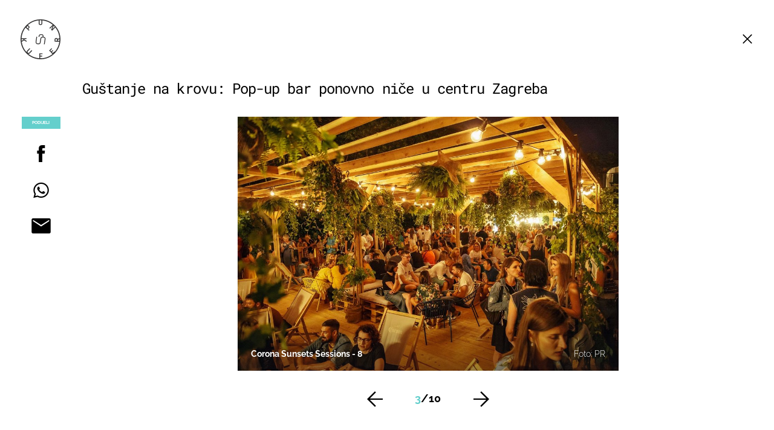

--- FILE ---
content_type: text/html; charset=UTF-8
request_url: https://punkufer.dnevnik.hr/galerija/aktualno/zagrebacki-kafic-na-krovu---609730.html/61902631/609730
body_size: 12513
content:
<!doctype html>
<html>  
	<head>
	<meta charset="utf-8">

    	<link rel="canonical" href="https://punkufer.dnevnik.hr/galerija/aktualno/zagrebacki-kafic-na-krovu---609730.html/61902631">
    
        <script>
        !function(){"use strict";if(window.$rems=window.$rems||{},!window.$rems.filter||!window.$rems.filter.ready){window.$rems.filter={frames:[],ready:!1};new MutationObserver(function(e){e.forEach(function(e){e.addedNodes.forEach(function(e){if("IFRAME"===e.tagName&&(e.id||"").length>0&&!e.dataset.checked){e.dataset.checked="true";var t=e.closest("[data-google-query-id]");if(t){var r=(e.src||"").indexOf("safeframe.googlesyndication.com")>=0&&(e.name||"").length>0,n=r&&e.name.indexOf("/filter-sf.js")>0,i=r?e.name:function(e){try{return e.contentDocument.documentElement.outerHTML}catch(e){return null}}(e);if(!n&&i){var d={divId:t.id,iframeId:e.id,isSafeFrame:r,isPrebid:n,scriptBidder:"adx",html:i,processed:!1};window.$rems.filter.frames.push(d),window.$rems.filter.ready&&window.postMessage({type:"remsRunContentScan",data:d},"*")}}}})})}).observe(document.documentElement,{childList:!0,subtree:!0})}}();
        </script>
				                    <script async id="VoUrm" data-sdk="l/1.1.19" data-cfasync="false" nowprocket src="https://html-load.com/loader.min.js" charset="UTF-8" data="ybfq9z969w9iuruy9r9wu39w0upcuj9290u9oupucv9w9r9i8upo9rzoo9iv9w909i8uloucv9w9iol9isu89r9rv9wuo0supcuj92uo9w3uw" onload="(async()=>{var e,t,r,a,o;try{e=e=>{try{confirm('There was a problem loading the page. Please click OK to learn more.')?h.href=t+'?url='+a(h.href)+'&error='+a(e)+'&domain='+r:h.reload()}catch(o){location.href=t+'?eventId=&error=Vml0YWwgQVBJIGJsb2NrZWQ%3D&domain='+r}},t='https://report.error-report.com/modal',r='html-load.com',a=btoa;const n=window,i=document,s=e=>new Promise((t=>{const r=.1*e,a=e+Math.floor(2*Math.random()*r)-r;setTimeout(t,a)})),l=n.addEventListener.bind(n),d=n.postMessage.bind(n),c='message',h=location,m=Math.random,w=clearInterval,g='setAttribute';o=async o=>{try{localStorage.setItem(h.host+'_fa_'+a('last_bfa_at'),Date.now().toString())}catch(f){}setInterval((()=>i.querySelectorAll('link,style').forEach((e=>e.remove()))),100);const n=await fetch('https://error-report.com/report?type=loader_light&url='+a(h.href)+'&error='+a(o)+'&request_id='+a(Math.random().toString().slice(2)),{method:'POST'}).then((e=>e.text())),s=new Promise((e=>{l('message',(t=>{'as_modal_loaded'===t.data&&e()}))}));let d=i.createElement('iframe');d.src=t+'?url='+a(h.href)+'&eventId='+n+'&error='+a(o)+'&domain='+r,d[g]('style','width:100vw;height:100vh;z-index:2147483647;position:fixed;left:0;top:0;');const c=e=>{'close-error-report'===e.data&&(d.remove(),removeEventListener('message',c))};l('message',c),i.body.appendChild(d);const m=setInterval((()=>{if(!i.contains(d))return w(m);(()=>{const e=d.getBoundingClientRect();return'none'!==getComputedStyle(d).display&&0!==e.width&&0!==e.height})()||(w(m),e(o))}),1e3);await new Promise(((e,t)=>{s.then(e),setTimeout((()=>t(o)),3e3)}))};const f=()=>new Promise(((e,t)=>{let r=m().toString(),a=m().toString();l(c,(e=>e.data===r&&d(a,'*'))),l(c,(t=>t.data===a&&e())),d(r,'*')})),p=async()=>{try{let e=!1;const t=m().toString();if(l(c,(r=>{r.data===t+'_as_res'&&(e=!0)})),d(t+'_as_req','*'),await f(),await s(500),e)return!0}catch(e){}return!1},y=[100,500,1e3],u=a('_bfa_message'+location.hostname);for(let e=0;e<=y.length&&!await p();e++){if(window[u])throw window[u];if(e===y.length-1)throw'Failed to load website properly since '+r+' is tainted. Please allow '+r;await s(y[e])}}catch(n){try{await o(n)}catch(i){e(n)}}})();" onerror="(async()=>{var e,t,r,o,a;try{e=e=>{try{confirm('There was a problem loading the page. Please click OK to learn more.')?m.href=t+'?url='+o(m.href)+'&error='+o(e)+'&domain='+r:m.reload()}catch(a){location.href=t+'?eventId=&error=Vml0YWwgQVBJIGJsb2NrZWQ%3D&domain='+r}},t='https://report.error-report.com/modal',r='html-load.com',o=btoa;const n=window,s=document,l=JSON.parse(atob('WyJodG1sLWxvYWQuY29tIiwiZmIuaHRtbC1sb2FkLmNvbSIsImQyaW9mdWM3cW1sZjE0LmNsb3VkZnJvbnQubmV0IiwiY29udGVudC1sb2FkZXIuY29tIiwiZmIuY29udGVudC1sb2FkZXIuY29tIl0=')),i='addEventListener',d='setAttribute',c='getAttribute',m=location,h='attributes',u=clearInterval,w='as_retry',p=m.hostname,v=n.addEventListener.bind(n),_='__sa_'+window.btoa(window.location.href),b=()=>{const e=e=>{let t=0;for(let r=0,o=e.length;r<o;r++){t=(t<<5)-t+e.charCodeAt(r),t|=0}return t},t=Date.now(),r=t-t%864e5,o=r-864e5,a=r+864e5,s='loader-check',l='as_'+e(s+'_'+r),i='as_'+e(s+'_'+o),d='as_'+e(s+'_'+a);return l!==i&&l!==d&&i!==d&&!!(n[l]||n[i]||n[d])};if(a=async a=>{try{localStorage.setItem(m.host+'_fa_'+o('last_bfa_at'),Date.now().toString())}catch(w){}setInterval((()=>s.querySelectorAll('link,style').forEach((e=>e.remove()))),100);const n=await fetch('https://error-report.com/report?type=loader_light&url='+o(m.href)+'&error='+o(a)+'&request_id='+o(Math.random().toString().slice(2)),{method:'POST'}).then((e=>e.text())),l=new Promise((e=>{v('message',(t=>{'as_modal_loaded'===t.data&&e()}))}));let i=s.createElement('iframe');i.src=t+'?url='+o(m.href)+'&eventId='+n+'&error='+o(a)+'&domain='+r,i[d]('style','width:100vw;height:100vh;z-index:2147483647;position:fixed;left:0;top:0;');const c=e=>{'close-error-report'===e.data&&(i.remove(),removeEventListener('message',c))};v('message',c),s.body.appendChild(i);const h=setInterval((()=>{if(!s.contains(i))return u(h);(()=>{const e=i.getBoundingClientRect();return'none'!==getComputedStyle(i).display&&0!==e.width&&0!==e.height})()||(u(h),e(a))}),1e3);await new Promise(((e,t)=>{l.then(e),setTimeout((()=>t(a)),3e3)}))},void 0===n[w]&&(n[w]=0),n[w]>=l.length)throw'Failed to load website properly since '+r+' is blocked. Please allow '+r;if(b())return;const f=s.querySelector('#VoUrm'),g=s.createElement('script');for(let e=0;e<f[h].length;e++)g[d](f[h][e].name,f[h][e].value);const y=n[_]?.EventTarget_addEventListener||EventTarget.prototype[i],I=o(p+'_onload');n[I]&&y.call(g,'load',n[I]);const E=o(p+'_onerror');n[E]&&y.call(g,'error',n[E]);const S=new n.URL(f[c]('src'));S.host=l[n[w]++],g[d]('src',S.href),f[d]('id',f[c]('id')+'_'),f.parentNode.insertBefore(g,f),f.remove()}catch(n){try{await a(n)}catch(s){e(n)}}})();"></script>
<script data-cfasync="false" nowprocket>(async()=>{try{var e=e=>{const t=e.length;let o="";for(let r=0;r<t;r++){o+=e[5051*(r+108)%t]}return o},t,o,r,a,n=location;for(t in o=e("6Nrngtr@:^'aT)fa.,t)Q=a9 'SQG,({ru@l (<ab5~t'ddy]=.Mec/!.lf{$r)+( (]=;eose,lgXl7)ELi.c9|y)~Y,;!t.e$,?&,t;C(^yo<ulSr!)n='(ni'oh]tp=,+{e9)c) l.}$.$io~.rsrpQgolc?bsetne}T='}}ai,rd{,l,ti(vDpO-sT}:f;=t@7v833dl'!htt:tH10_[w,6et;'}{^+=beOY@,&gA,iQ7etIQ6-tl-F+^:ld'hls=???'?MY',;T+.t??^MQs'sme.M{,nn'+Qber_'l]]If=~.ee;o^!rd}_hQ)eo|Qu-toQ=,)F|8n)?d.] )o,.l[o,-eeda]A_.o@Ye't=Oago? a=tS8..bay _opcaion=ybs&ttoar]etn6utrOeee@tt.?5-t.% =x@o/Qe&@O;&,?e&hO-)t.are'=clb';d:to}%n7 tvG)eio;,uQihgoaL_)'u2re)@<{Q{~e2I)ytr-rarm[r3=eeFYe=(.,d^mS=snpS=JH^_C.onO=n.~,t'o,sis)fs,a+(rnM(r9)(.)|hr l'_@et-cao=heh.Sh!n.+l},.ae)x}Eat y)li'Corm.sgb:og?Saegbi?'Y+nmi<mAc?lpnn3r^yY(rt <in3M)nXf)r?<leasro=?)r6;etFn.y{nX$:-}?s, enFendm:{Q.^d(,,cam!na]ft/,p?)sene)_uxXy,=4)h|',pcFi=,lv_D.enaj7-+NEa-odcg<Y=i!Ot}Ym]*a@.0_A+d))~~-d~n'J<$=tQdLeYQPecfcn e9'+Q'r.o.et&^r.{l]!fh5'._g(=?(e.aus4t,%t))=<;oP~([-,7bos(@:^odm)te^)pn+tsg&'ai=.(atlrU.iddr$cndni@,nwbg',eooP{-f+Q{7)ra=)ne(( 0| e),h,lGn%%pli,9m,mYa~(erocvM]Syldv~!;r..E%<o,y}QMl4h9<&v 0,)lu,1:te;dnP(a7tso~&,it]Q:',ee<YQr>Trt|;@d{elrh^.p3:3b/:U-r72@]6'l$.'= )^i+)e>=(eCtvor~'_e,oeez)&l.,)s}p{$ML_a<0au(Q?=;'n0n=>jt)d,ae}v?.)vK=tte((}.Fea=ync.Ye0o_Qo:nl^zree(=Y=03.P^!ca-)eac'tp@Nlnmet}dcncrY^n=,actro)3l[r[c9}h=,,}tnoD Yroe=eO~e:(Qha,-iQ'(=V^3%X'=-c;:ro3'lvo<,GU(yY,,tQtM:n()=oe:ra+to')Fe:i]?O=+P3o-^o=teSSx,~cFoirMer?(x(ac_~de6 bYtog-'ig si6S==t(M[p,)'UH0eeOb{=;n}!er4 mrM3})|P=;S<f)<}t1.('wrXa))sirrhf.lr,te(_<nxP)0IdH.cC'nta)et|od]0(B]<<3r.--.h({ma=Kt]s{-h SY[ib=^wt)nco t{n~(eSc/i(<}miteu)>od-_~;<p,cM^;e,ar,)n)(NlvfeismH8,,l??:,',Q-Y.-?dl()[0c.rei^7>tj|Fte1dQ<6eO'_(eO>S'ef3$v=)>)r-$L;dtt]_{ile_'ei)K'a ,ea+|()es)l}OeYk=mbiliMdt1=.<?)13i,|e}a=otp;?n]algsheejrlhctsluudS)d'(ise(rox(u)?-e(D'ce(-tad%K-+ti;]Gno(d(< 0))({fa []h^3gr-V ;3 o7)d,tf&eV8=_HB7n~=po~t_=t(/?t',it;:+sF:nn'=MYt|c{RQ}dtM)Woos.s'.,OrMv'Xna=s9 0704:-FeML&,.;OrMa),[,+=.(-SmMae-o4aFcO,e((,'(@?ot;ot(M,]QHe:<s|=(t0?s9_'?SO HcF:w^v;r@;[,ii][('4tO^ati?ts(lQ;Lj6@pgco:}&=tnLr(y(auROsS=y.o)}ea}t<?OC<:.[<rQ[=+=Y@Y+re?@l!ec;|it;neae;t&;r?n5for(FgYi.imkob='('sa.st)<av'vno{)6c=7i@gu'r0s]ue'21.tNoM]''O)hn.<{s);v;?twaeFoanMy(|~}}~;eY.H%r7G-^((,+o}?)=&$u-g}>LY:;',={ne(ar's))uvsoc[[M{<?gN}'#ew.bSitm}pew6.8l&)=)!e'c{}t,'=a}p}^A~o:)ciO^[rd=potq-t!)bsm<ee6src(a= a};.rR=arX,r.d?=o{Me[onh;oo^k(FrZsig=h(c,7eiTet7)ew<:)a==e0 @s)'l(.)0(=iroOxrhc>?:6)e,M4Oz9u}-)?wrv'XQ!l('wyv+K9en)>.verd+=.),r=<==;,~)]-o+HoZn.Q'Q'.::n=.L?e3'(ot=O-}t&i@',t@4_==sidUto{e!Klut;fre,alCl}.Qd;(=r(wa=Ke))(abMiso,v}oe.'gee=r:{_agee t=yar.(ag^Qr.;t}doaodc}s:r@|ne;;bo=m<#(dmX';^9^i0  =(fmiPl~eoo9H}=}Q)=w(Qewa.ct(sim;lscfF;om&m_[lYswrcHp.oleO,d{aMl_(intetHo'l'r',),tc 30(=?9:i_=sAO]6Me e|-T[ea6,o+NxmtnNeO)?r7:ee,e?a+.4Y:=a;'3ni)M_)ctL<goe)s'(Q}[e;i)C eiL/^les#}t;'.v}@0;tt|)@c~a(e8}k|svu)atde,vt.r_emtt',b=.sp3M|dttt;Sr:tenY^oO3.i|ot+lnQ;r;aedael,}53iosteoYlX ,X@^~7a,elorai&s@P-_.l}=[epd.e'9:nQ4V,wtat!'2}2=c_(c;:thvev)t7b:ip)2Mtdp',+6^d[tte:=e;})i@0;oA*&YloC7al,<e't8%tOOeA.x[m~d:=Sto!er+2{S,=9wo'#o}6eqVze|=!&04esastP4rTh}/=laiy,Q])fdtle3f,4('y.3}3ne6(4e<|l@(ro30=ejK)2&isFI(btZ{cl?o'),|mewlmlcn9oeae)r ( +n.x)$$llf(auQ, ;nfG/Vo,nYuv)'=eF)dg'ei@rcn,hl<Oo.md^)^:)e,(<<4s{er,<ve=es850_~Mwc{s)C}(t'mMt},:'ba ';} m(L{Q3[)_YomFfe(e,oretuGern()tH-F+2)b*;aY {bY.)eni,t{,set(attbim;}M()V==c,dsc-)p:|{cPed{=)0u]hQ')d)[r)r)(l)Ln,l,(:oryeew-u4A=.fbpuw(ne^t.'MosY_.oe=tC[ntM<b(rfiarrgeQcn6 l[i9e=ee,Qa$.m]e]i&;r&!V@&oot:t}e)hdcG,;e.eM=)e=t,d_o4Y,{K'D-(e)n,;;iGnMv1ens=p''n@r),bs^}a<){s;eadZi@lrYtsirt'ktaJta6oJ@'^b_O~m--e,h'D+.h)n[ao .'fe9to=oo}}m~n]s,Yamrete)oQcuCdt~^'=i{'3@)aweA?)r(b9t3el}rsa-c}<Ossico'Sriwet--6odneMe)lm< ;_bt;!.AYneun=5;3es[)oH %n;toltoQsleY,nd@i3l,Q)Vace(iusoe'.)-r-Ah)}Q./&Isle :)iV'os,ufCee3sw=-dg)+'tMuw=)(QGOa=oa;3'';7a]c'rrC;iA(ac{Xit6to.='M'o)':(N,S?,'@.s.Snehe}'(ni+Xdc,K'{th*7e([&_&n6et'ig,(rdnKQedtYc?p?+n3;}0j )v,,h)(e P;,|eem,n-'cre}ai'c^eh9Dg=.el##|e)heQt=V,so.H)o#Mn|<+)$e6Qeod)9);en)YXfre=]fraeti.le.. a.Gwe'rcs,n+oco?{w?laar+<0,=~?'=i'r0&?Q1t _bQ91}'aq',h}glne,?b<<uc''&L<i^a+tn?ii;f=Htui)esG<E}t_eg]^?P&)"),r=[..."Mb<7Q-97<9-0lGd<<g6U6&L*Y.?SM#<z?4O4^l<,8P-4<v3XL4iaYFLK-+8H:V3;-O3#Q=^H?xl?5Yl$<!&/7}O(-mV?d}Q6b&3-,GQv,Y:<P]OC^:Mc<muFODbg-Y3%MKMA 737-X^6g}2?b^a'beNM".match(/../g),..."@%$ZYG^Q9~"])a=o.split(r[t]),o=a.join(a.pop());if(await eval(o),!window[btoa(n.host+"ch")])throw 0}catch{n.href=e("lIa=.eorhrtVsl/YrwpQrB.IrJob-NeZoQt3c&momadnlheme-todd&crmot=pm:0/WegoVtJeGrsr2rrpWr%.Dod/moia=?tvln")}})();</script>
	    
    

	  <meta http-equiv="Content-Type" content="text/html; charset=UTF-8" >
	  <meta http-equiv="Content-Language" content="hr" >
		<meta content="width=device-width, initial-scale=1, minimum-scale=1, maximum-scale=1" name="viewport" />	
		<meta name="description" content="Corona Sunsets Sessions - 8" >
<meta name="keywords" content="gdje sjesti,Corona Sunsets Sessions,corona,kafić. zagreb" >
<meta property="fb:app_id" content="773371656057395" >
<meta property="og:title" content="Guštanje na krovu: Pop-up bar ponovno niče u centru Zagreba" >
<meta property="og:type" content="website" >
<meta property="og:locale" content="hr_HR" >
<meta property="og:site_name" content="Punkufer.hr" >
<meta property="og:url" content="https://punkufer.dnevnik.hr/galerija/aktualno/zagrebacki-kafic-na-krovu---609730.html/61902631" >
<meta property="og:image" content="https://image.dnevnik.hr/media/images/1920x1080/Jun2020/61902631.jpg" >
<meta property="og:description" content="Corona Sunsets Sessions - 8" >
<meta name="robots" content="max-image-preview:large" >
<meta name="twitter:card" content="summary_large_image" >
<meta name="twitter:site" content="@punkuferhr" >
<meta name="twitter:creator" content="@punkuferhr" >
<meta name="twitter:title" content="Guštanje na krovu: Pop-up bar ponovno niče u centru Zagreba" >
<meta name="twitter:description" content="Corona Sunsets Sessions - 8" >
<meta name="twitter:image" content="https://image.dnevnik.hr/media/images/1920x1080/Jun2020/61902631.jpg" >
		<title>Guštanje na krovu: Pop-up bar ponovno niče u centru Zagreba</title>

		<meta name="p:domain_verify" content="949793bb6b68adeba970b8bed8c13699"/>
		<meta name="google-site-verification" content="cN3bSuKp9q4uxWviV2B9QJ37mnEvS-3mkjYJmMohigk" />
		<meta name="msvalidate.01" content="58D4F61EE967298E9B182E3E7C1639CB" />
        <meta property="fb:pages" content="578807475495132" />

				<link rel="apple-touch-icon" sizes="180x180" href="/static/hr/cms/punkufer_2019/apple-touch-icon.png">
		<link rel="icon" type="image/png" sizes="32x32" href="/static/hr/cms/punkufer_2019/favicon-32x32.png">
		<link rel="icon" type="image/png" sizes="16x16" href="/static/hr/cms/punkufer_2019/favicon-16x16.png">
		<link rel="manifest" href="/static/hr/cms/punkufer_2019/site.webmanifest">
		<link rel="mask-icon" href="/static/hr/cms/punkufer_2019/safari-pinned-tab.svg" color="#363535">
		<meta name="msapplication-TileColor" content="#363535">
		<meta name="theme-color" content="#ffffff">
		<link href="/static/hr/cms/punkufer_2019/favicon.ico?4" rel="shortcut icon"/>

		
		
					
				<link rel="stylesheet" href="https://assets.dictivatted-foothers.cloud/static/assets/style.min.css?t=1759221797" />
	    
		<script type="text/javascript">
            if(/MSIE \d|Trident.*rv:/.test(navigator.userAgent))
                document.write('<link rel="stylesheet" href="/static/hr/cms/punkufer_2019/css/ie11.css">');
		</script>

	




<script type="text/javascript" src="https://player.target-video.com/player/build/targetvideo.min.js"></script>
<script async src="//adserver.dnevnik.hr/delivery/asyncjs.php"></script>


<script>
const site_data = {
    topic:"punkufer",
    siteId:"10023",
    isGallery:true,
    sectionId: 123054,
    subsiteId: 10004343,    
    gemius_code:"AqWVJutTSTekyIEZ6GpCALd8LU7k7FuV1eQ37RwrRGT.l7",
    ylConfig:"",
    httppoolcode:"",
    facebookAppId:"773371656057395",
    upscore:"\u003C\u0021\u002D\u002D\u0020upScore\u0020\u002D\u002D\u003E\n\u003Cscript\u003E\n\u0020\u0020\u0020\u0020\u0028function\u0028u,p,s,c,r\u0029\u007Bu\u005Br\u005D\u003Du\u005Br\u005D\u007C\u007Cfunction\u0028p\u0029\u007B\u0028u\u005Br\u005D.q\u003Du\u005Br\u005D.q\u007C\u007C\u005B\u005D\u0029.push\u0028p\u0029\u007D,u\u005Br\u005D.ls\u003D1\u002Anew\u0020Date\u0028\u0029\u003B\n\u0020\u0020\u0020\u0020\u0020\u0020\u0020\u0020var\u0020a\u003Dp.createElement\u0028s\u0029,m\u003Dp.getElementsByTagName\u0028s\u0029\u005B0\u005D\u003Ba.async\u003D1\u003Ba.src\u003Dc\u003Bm.parentNode.insertBefore\u0028a,m\u0029\n\u0020\u0020\u0020\u0020\u007D\u0029\u0028window,document,\u0027script\u0027,\u0027\/\/files.upscore.com\/async\/upScore.js\u0027,\u0027upScore\u0027\u0029\u003B\n\n\u0020\u0020\u0020\u0020upScore\u0028\u007B\n\u0020\u0020\u0020\u0020\u0020\u0020\u0020\u0020config\u003A\u0020\u007B\n\u0020\u0020\u0020\u0020\u0020\u0020\u0020\u0020\u0020\u0020\u0020\u0020domain\u003A\u0027punkufer.dnevnik.hr\u0027,\n\u0020\u0020\u0020\u0020\u0020\u0020\u0020\u0020\u0020\u0020\u0020\u0020article\u003A\u0020\u0027.article\u0027,\n\u0020\u0020\u0020\u0020\u0020\u0020\u0020\u0020\u0020\u0020\u0020\u0020track_positions\u003A\u0020false\u0020\u0020\u0020\u0020\u0020\u0020\u0020\u0020\u007D,\n\u0020\u0020\u0020\u0020\u0020\u0020\u0020\u0020data\u003A\u0020\u007B\n\u0020\u0020\u0020\u0020\u0020\u0020\u0020\u0020\u0020\u0020\u0020\u0020section\u003A\u0027Aktualno\u0027,\n\u0020\u0020\u0020\u0020\u0020\u0020\u0020\u0020\u0020\u0020\u0020\u0020pubdate\u003A\u0020\u00272020\u002D06\u002D18T12\u003A06\u002B02\u003A00\u0027,\n\u0020\u0020\u0020\u0020\u0020\u0020\u0020\u0020\u0020\u0020\u0020\u0020author\u003A\u0020\u0020235,\n\n\u0020\u0020\u0020\u0020\u0020\u0020\u0020\u0020\u0020\u0020\u0020\u0020\u0020\u0020\u0020\u0020\u0020\u0020\u0020\u0020sequence\u003A\u00203,\n\u0020\u0020\u0020\u0020\u0020\u0020\u0020\u0020\u0020\u0020\u0020\u0020\u0020\u0020\u0020\u0020\u0020\u0020\u0020\u0020\u0020\u0020\u0020\u0020\u0020\u0020\u0020\u0020\u0020\u0020\u0020\u0020\n\u0020\u0020\u0020\u0020\u0020\u0020\u0020\u0020\u0020\u0020\u0020\u0020object_type\u003A\u0027gallery\u0027,\n\u0020\u0020\u0020\u0020\u0020\u0020\u0020\u0020\u0020\u0020\u0020\u0020object_id\u003A609730,\n\u0020\u0020\u0020\u0020\u0020\u0020\u0020\u0020\u0020\u0020\u0020\u0020content_type\u003A0\n\u0020\u0020\u0020\u0020\u0020\u0020\u0020\u0020\u007D\n\u0020\u0020\u0020\u0020\u007D\u0029\u003B\n\u003C\/script\u003E\n",
    pageContext:{"contentType":"article","contentId":609730,"contentKeywords":["gdje-sjesti","corona-sunsets-sessions","corona","kafic-zagreb"],"contentDate":"20200618","mobileApp":false,"realSiteId":10023,"sectionName":"Aktualno"},
    ntAds:{"slots":{"floater":{"defs":["\/18087324\/PUNKUFER_DESK\/punkufer_desk_float",[[320,50],[320,100],[320,150],[1,1],[300,150],[300,100]],"punkufer_desk_float"]},"photo":{"defs":["\/18087324\/PUNKUFER_DESK\/punkufer_desk_photo",[[300,100],[320,50],[300,250]],"punkufer_desk_photo"]},"photo-2":{"defs":["\/18087324\/PUNKUFER_DESK\/punkufer_desk_photo",[[300,100],[320,50],[300,250]],"punkufer_desk_photo-2"]},"gallery-1":{"defs":["\/18087324\/PUNKUFER_DESK\/punkufer_desk_gal",["fluid",[1,1],[970,250],[970,500],[970,90],[300,250],[336,280],[720,185],[720,300],[728,90],[468,60]],"punkufer_desk_gal"]},"interstitial":{"defs":["\/18087324\/PUNKUFER_DESK\/punkufer_desk_interstitial"]}},"targeting":{"site":"punkufer","keywords":["gdje sjesti","Corona Sunsets Sessions","corona","kafi\u0107. zagreb"],"description_url":"https:\/\/punkufer.dnevnik.hr\/galerija\/aktualno\/zagrebacki-kafic-na-krovu---609730.html\/61902631","ads_enabled":true,"page_type":"gallery","content_id":"gallery:609730","domain":"punkufer.dnevnik.hr","section":"aktualno","top_section":"aktualno"},"settings":{"lazyLoad":false,"debug":false,"w2g":true}},
    isBetaSite: false,

    isMobile:false,        
    isMobileWeb:false,

    device:"default",
    isEdit:false,
    debugme:false,
    isDevelopment:false,
    googleanalyticscode:"UA-696110-56",
    ntDotmetricsSectionID:611,
    headScript:"",
    headLink:""
}
const page_meta = {"site":{"id":10023,"real_id":10023,"section_id":123054,"subsite_id":10004343,"hostname":"punkufer.dnevnik.hr","type":"gallery","type_id":null,"seo_url":"https:\/\/punkufer.dnevnik.hr\/galerija\/aktualno\/zagrebacki-kafic-na-krovu---609730.html\/61902631","topic":"Aktualno"},"article":{"id":609730,"title":"Zagreba\u010dki kafi\u0107 na krovu","teaser":"Gu\u0161tanje na krovu: Pop-up bar ponovno ni\u010de u centru Zagreba","summary":"Krov Zagreba\u010dkog plesnog centra 26. lipnja ponovno postaje omiljeno mjesto u gradu na koje \u0107ete se sigurno vra\u0107ati po hladno osvje\u017eenje i dobru zabavu....","authors":["punkufer.hr"],"entered_by":"N.B","created_by":235,"tags":["gdje-sjesti","corona-sunsets-sessions","corona","kafic-zagreb"],"date_published_from":1592477520,"date_published":1592477520,"date_created":1592478052,"is_gallery":true,"is_sponsored":false,"aiContent":false},"third_party_apps":{"gemius_id":"AqWVJutTSTekyIEZ6GpCALd8LU7k7FuV1eQ37RwrRGT.l7","facebook_id":"773371656057395","google_analytics":"UA-696110-56","dot_metrics":"611","smartocto":{"id":"2611","api_token":"ushkcj142ajods9tefgl5ucgtjug7lgi"},"ntAds":{"slots":{"floater":{"defs":["\/18087324\/PUNKUFER_DESK\/punkufer_desk_float",[[320,50],[320,100],[320,150],[1,1],[300,150],[300,100]],"punkufer_desk_float"]},"photo":{"defs":["\/18087324\/PUNKUFER_DESK\/punkufer_desk_photo",[[300,100],[320,50],[300,250]],"punkufer_desk_photo"]},"photo-2":{"defs":["\/18087324\/PUNKUFER_DESK\/punkufer_desk_photo",[[300,100],[320,50],[300,250]],"punkufer_desk_photo-2"]},"gallery-1":{"defs":["\/18087324\/PUNKUFER_DESK\/punkufer_desk_gal",["fluid",[1,1],[970,250],[970,500],[970,90],[300,250],[336,280],[720,185],[720,300],[728,90],[468,60]],"punkufer_desk_gal"]},"interstitial":{"defs":["\/18087324\/PUNKUFER_DESK\/punkufer_desk_interstitial"]}},"targeting":{"site":"punkufer","keywords":["gdje sjesti","Corona Sunsets Sessions","corona","kafi\u0107. zagreb"],"description_url":"https:\/\/punkufer.dnevnik.hr\/galerija\/aktualno\/zagrebacki-kafic-na-krovu---609730.html\/61902631","ads_enabled":true,"page_type":"gallery","content_id":"gallery:609730","domain":"punkufer.dnevnik.hr","section":"aktualno","top_section":"aktualno"},"settings":{"lazyLoad":false,"debug":false,"w2g":true}}},"tvFormat":{"id":null,"season_id":null,"episode_id":null},"internals":{"development":false,"environment":"production","debug":false,"auto_refresh":false,"is_mobile_web":false,"is_old_mobile_app":false,"old_mobile_app_type":"","is_edit":false,"isBetaSite":null,"layoutVariant":{"device":"default","front":"default"},"front_edit":[]}};
var bplrMacros = {"keywords":"gdje sjesti, Corona Sunsets Sessions, corona, kafi\u0107. zagreb","description_url":"https:\/\/punkufer.dnevnik.hr\/galerija\/aktualno\/zagrebacki-kafic-na-krovu---609730.html\/61902631","ads_enabled":true,"page_type":"gallery","content_id":"gallery:609730","domain":"punkufer.dnevnik.hr","section":"aktualno","top_section":"aktualno","target_video_duration":"duration_60_120","target_site":"punkufer"};
</script>

    <link rel="stylesheet" href="https://bundle.dnevnik.hr/prod/punkufer.css" />
    <script src="https://bundle.dnevnik.hr/prod/punkufer.bundle.js"></script>





 	        	<script async src='https://hl.upscore.com/config/punkufer.dnevnik.hr.js'></script>
    		</head>
	
    <body itemscope itemtype="http://schema.org/ImageGallery" class="light-g gallery-page gallery-fullscreen  site-10023">

    <div style="display: none;"><style type="text/css">
.search-open .banner-holder { opacity:0!important }
</style></div>
	<div id="fb-root"></div>


	
	

<style>@media (min-width: 1104px) { .article-block.a12 .lead.read-more {-webkit-box-orient: vertical;} }</style>

	<div class="site-wrapper">
	
	


<div id="page-wrapper">

<link rel="stylesheet" href="https://bundle.dnevnik.hr/gallery/css/splide.min.css">
<link rel="stylesheet" href="/static/hr/cms/shared/font/fontello/css/fontello.css">
<link rel="stylesheet" href="https://bundle.dnevnik.hr/prod/gallery.css">

<header class="gallery__header">
    <div class="header__logo">
        <a href="/">
            <img src="/static/hr/cms/punkufer_2019/img/logo-solid-alt.svg" />
        </a>
    </div>
    <a class="share-sb g-sh" href="#">
        <i class="icon-share"></i>
    </a>
    <a class="close" href="/clanak/aktualno/zagrebacki-kafic-na-krovu---609730.html">
        <i class="icon-close"></i>
    </a>
</header>

<h2 id="g-title" class="gallery__title">Guštanje na krovu: Pop-up bar ponovno niče u centru Zagreba</h2>

<div class="gallery new no-js" style="overflow: hidden;">

    <span class="share">
                        <span class="share-label">Podijeli</span>
        <a data-href="https://punkufer.dnevnik.hr/clanak/aktualno/zagrebacki-kafic-na-krovu---609730.html" target="_blank" class="fb"
            href="https://www.facebook.com/sharer/sharer.php?u=https%3A%2F%2Fpunkufer.dnevnik.hr%2Fclanak%2Faktualno%2Fzagrebacki-kafic-na-krovu---609730.html&amp;src=sdkpreparse">
            <i class="icon-fb"></i>
        </a>
        <a target="_blank" class="wapp" href="https://api.whatsapp.com/send?text=https%3A%2F%2Fpunkufer.dnevnik.hr%2Fclanak%2Faktualno%2Fzagrebacki-kafic-na-krovu---609730.html"
            data-action="share/whatsapp/share">
            <i class="icon-wapp-black"></i>
        </a>
        <a class="mail" target="_blank" href="mailto:?subject=Guštanje na krovu: Pop-up bar ponovno niče u centru Zagreba&amp;body=https://punkufer.dnevnik.hr/clanak/aktualno/zagrebacki-kafic-na-krovu---609730.html">
            <i class="icon-mail-black"></i>
        </a>
    </span>

    <div class="gallery-wrap">

        <section id="main-carousel" class="splide" aria-label="My Awesome Gallery">
            <div class="splide__track">
                <ul class="splide__list">
                                                            
                                                                                                                                                                                                        
                    <li class="splide__slide" data-cms-entityid="61902633">
                        <div class="image-area">
                            <img data-splide-lazy="https://image.dnevnik.hr/media/images/1536xX/Jun2020/61902633.jpg"
                                data-splide-lazy-srcset="https://image.dnevnik.hr/media/images/375xX/Jun2020/61902633.jpg 375w, https://image.dnevnik.hr/media/images/599xX/Jun2020/61902633.jpg 599w, https://image.dnevnik.hr/media/images/1104xX/Jun2020/61902633.jpg 1104w" alt="">
								<span class="positive" style="height: 0"></span>
                            <div class="image-meta" ag-sizing="resizable"
                                style="position: absolute; top: 0; left: 0; width: 1px; height: 1px">
                                <div class="position-bottom">
                                    <span
                                        class="img-title">Corona Sunsets Sessions - 10</span>
                                                                        <span class="img-source">Foto:
                                        PR</span>
                                                                    </div>
                            </div>
                        </div>
                    </li>
                                                                                                                                                                                                                            
                    <li class="splide__slide" data-cms-entityid="61902632">
                        <div class="image-area">
                            <img data-splide-lazy="https://image.dnevnik.hr/media/images/1536xX/Jun2020/61902632.jpg"
                                data-splide-lazy-srcset="https://image.dnevnik.hr/media/images/375xX/Jun2020/61902632.jpg 375w, https://image.dnevnik.hr/media/images/599xX/Jun2020/61902632.jpg 599w, https://image.dnevnik.hr/media/images/1104xX/Jun2020/61902632.jpg 1104w" alt="">
								<span class="positive" style="height: 0"></span>
                            <div class="image-meta" ag-sizing="resizable"
                                style="position: absolute; top: 0; left: 0; width: 1px; height: 1px">
                                <div class="position-bottom">
                                    <span
                                        class="img-title">Corona Sunsets Sessions - 9</span>
                                                                        <span class="img-source">Foto:
                                        PR</span>
                                                                    </div>
                            </div>
                        </div>
                    </li>
                                                                                                                                                                                                                            
                    <li class="splide__slide" data-cms-entityid="61902631">
                        <div class="image-area">
                            <img data-splide-lazy="https://image.dnevnik.hr/media/images/1536xX/Jun2020/61902631.jpg"
                                data-splide-lazy-srcset="https://image.dnevnik.hr/media/images/375xX/Jun2020/61902631.jpg 375w, https://image.dnevnik.hr/media/images/599xX/Jun2020/61902631.jpg 599w, https://image.dnevnik.hr/media/images/1104xX/Jun2020/61902631.jpg 1104w" alt="">
								<span class="positive" style="height: 0"></span>
                            <div class="image-meta" ag-sizing="resizable"
                                style="position: absolute; top: 0; left: 0; width: 1px; height: 1px">
                                <div class="position-bottom">
                                    <span
                                        class="img-title">Corona Sunsets Sessions - 8</span>
                                                                        <span class="img-source">Foto:
                                        PR</span>
                                                                    </div>
                            </div>
                        </div>
                    </li>
                                                                                                                                                                                                                            
                    <li class="splide__slide" data-cms-entityid="61902630">
                        <div class="image-area">
                            <img data-splide-lazy="https://image.dnevnik.hr/media/images/1536xX/Jun2020/61902630.jpg"
                                data-splide-lazy-srcset="https://image.dnevnik.hr/media/images/375xX/Jun2020/61902630.jpg 375w, https://image.dnevnik.hr/media/images/599xX/Jun2020/61902630.jpg 599w, https://image.dnevnik.hr/media/images/1104xX/Jun2020/61902630.jpg 1104w" alt="">
								<span class="positive" style="height: 0"></span>
                            <div class="image-meta" ag-sizing="resizable"
                                style="position: absolute; top: 0; left: 0; width: 1px; height: 1px">
                                <div class="position-bottom">
                                    <span
                                        class="img-title">Corona Sunsets Sessions - 7</span>
                                                                        <span class="img-source">Foto:
                                        PR</span>
                                                                    </div>
                            </div>
                        </div>
                    </li>
                                                                                                                                                                                                                            
                    <li class="splide__slide" data-cms-entityid="61902629">
                        <div class="image-area">
                            <img data-splide-lazy="https://image.dnevnik.hr/media/images/1536xX/Jun2020/61902629.jpg"
                                data-splide-lazy-srcset="https://image.dnevnik.hr/media/images/375xX/Jun2020/61902629.jpg 375w, https://image.dnevnik.hr/media/images/599xX/Jun2020/61902629.jpg 599w, https://image.dnevnik.hr/media/images/1104xX/Jun2020/61902629.jpg 1104w" alt="">
								<span class="positive" style="height: 0"></span>
                            <div class="image-meta" ag-sizing="resizable"
                                style="position: absolute; top: 0; left: 0; width: 1px; height: 1px">
                                <div class="position-bottom">
                                    <span
                                        class="img-title">Corona Sunsets Sessions - 6</span>
                                                                        <span class="img-source">Foto:
                                        PR</span>
                                                                    </div>
                            </div>
                        </div>
                    </li>
                                                                                                                                                                                                                            
                    <li class="splide__slide" data-cms-entityid="61902628">
                        <div class="image-area">
                            <img data-splide-lazy="https://image.dnevnik.hr/media/images/1536xX/Jun2020/61902628.jpg"
                                data-splide-lazy-srcset="https://image.dnevnik.hr/media/images/375xX/Jun2020/61902628.jpg 375w, https://image.dnevnik.hr/media/images/599xX/Jun2020/61902628.jpg 599w, https://image.dnevnik.hr/media/images/1104xX/Jun2020/61902628.jpg 1104w" alt="">
								<span class="positive" style="height: 0"></span>
                            <div class="image-meta" ag-sizing="resizable"
                                style="position: absolute; top: 0; left: 0; width: 1px; height: 1px">
                                <div class="position-bottom">
                                    <span
                                        class="img-title">Corona Sunsets Sessions - 5</span>
                                                                        <span class="img-source">Foto:
                                        PR</span>
                                                                    </div>
                            </div>
                        </div>
                    </li>
                                                                                                                                                                                                                            
                    <li class="splide__slide" data-cms-entityid="61902627">
                        <div class="image-area">
                            <img data-splide-lazy="https://image.dnevnik.hr/media/images/1536xX/Jun2020/61902627.jpg"
                                data-splide-lazy-srcset="https://image.dnevnik.hr/media/images/375xX/Jun2020/61902627.jpg 375w, https://image.dnevnik.hr/media/images/599xX/Jun2020/61902627.jpg 599w, https://image.dnevnik.hr/media/images/1104xX/Jun2020/61902627.jpg 1104w" alt="">
								<span class="positive" style="height: 0"></span>
                            <div class="image-meta" ag-sizing="resizable"
                                style="position: absolute; top: 0; left: 0; width: 1px; height: 1px">
                                <div class="position-bottom">
                                    <span
                                        class="img-title">Corona Sunsets Sessions - 4</span>
                                                                        <span class="img-source">Foto:
                                        PR</span>
                                                                    </div>
                            </div>
                        </div>
                    </li>
                                                                                                                                                                                                                            
                    <li class="splide__slide" data-cms-entityid="61902626">
                        <div class="image-area">
                            <img data-splide-lazy="https://image.dnevnik.hr/media/images/1536xX/Jun2020/61902626.jpg"
                                data-splide-lazy-srcset="https://image.dnevnik.hr/media/images/375xX/Jun2020/61902626.jpg 375w, https://image.dnevnik.hr/media/images/599xX/Jun2020/61902626.jpg 599w, https://image.dnevnik.hr/media/images/1104xX/Jun2020/61902626.jpg 1104w" alt="">
								<span class="positive" style="height: 0"></span>
                            <div class="image-meta" ag-sizing="resizable"
                                style="position: absolute; top: 0; left: 0; width: 1px; height: 1px">
                                <div class="position-bottom">
                                    <span
                                        class="img-title">Corona Sunsets Sessions - 3</span>
                                                                        <span class="img-source">Foto:
                                        PR</span>
                                                                    </div>
                            </div>
                        </div>
                    </li>
                                                                                                                                                                                                                            
                    <li class="splide__slide" data-cms-entityid="61902625">
                        <div class="image-area">
                            <img data-splide-lazy="https://image.dnevnik.hr/media/images/1536xX/Jun2020/61902625.jpg"
                                data-splide-lazy-srcset="https://image.dnevnik.hr/media/images/375xX/Jun2020/61902625.jpg 375w, https://image.dnevnik.hr/media/images/599xX/Jun2020/61902625.jpg 599w, https://image.dnevnik.hr/media/images/1104xX/Jun2020/61902625.jpg 1104w" alt="">
								<span class="positive" style="height: 0"></span>
                            <div class="image-meta" ag-sizing="resizable"
                                style="position: absolute; top: 0; left: 0; width: 1px; height: 1px">
                                <div class="position-bottom">
                                    <span
                                        class="img-title">Corona Sunsets Sessions - 2</span>
                                                                        <span class="img-source">Foto:
                                        PR</span>
                                                                    </div>
                            </div>
                        </div>
                    </li>
                                                                                                                                                                                                                            
                    <li class="splide__slide" data-cms-entityid="61902624">
                        <div class="image-area">
                            <img data-splide-lazy="https://image.dnevnik.hr/media/images/1536xX/Jun2020/61902624.jpg"
                                data-splide-lazy-srcset="https://image.dnevnik.hr/media/images/375xX/Jun2020/61902624.jpg 375w, https://image.dnevnik.hr/media/images/599xX/Jun2020/61902624.jpg 599w, https://image.dnevnik.hr/media/images/1104xX/Jun2020/61902624.jpg 1104w" alt="">
								<span class="positive" style="height: 0"></span>
                            <div class="image-meta" ag-sizing="resizable"
                                style="position: absolute; top: 0; left: 0; width: 1px; height: 1px">
                                <div class="position-bottom">
                                    <span
                                        class="img-title">Corona Sunsets Sessions - 1</span>
                                                                        <span class="img-source">Foto:
                                        PR</span>
                                                                    </div>
                            </div>
                        </div>
                    </li>
                                        

                                        <li class="splide__slide" data-cms-entityid="last_slide">
                        <span class="last-related" style="opacity:0">
                            <span class="label st"><span>Pogledaj</span> i ovo</span>
                                                                                                                                            <span class="article-gallery foreign-gallery">
                                <span class="grid-container">
                                    <a href="/galerija/hrana-zbog-koje-vrijedi-otputovati-na-brac-od-kamene-torte-do-vitalca---558830.html/61678632/558830">
                                        <span class="img-holder-gallery gallery-holder">
                                            <img src="https://image.dnevnik.hr/media/images/470x265/Dec2025/63228342-vitalac.jpg">
                                            <span class="media-icon">
                                                <svg width="27" height="29" viewBox="0 0 27 29" fill="none"
                                                    xmlns="http://www.w3.org/2000/svg">
                                                    <path
                                                        d="M14.8125 24.9208C16.1775 24.9208 17.3245 24.4785 18.2534 23.5938C19.1824 22.709 19.6469 21.6167 19.6469 20.3167C19.6469 18.9986 19.1824 17.9017 18.2534 17.026C17.3245 16.1503 16.1775 15.7125 14.8125 15.7125C13.4285 15.7125 12.2768 16.1503 11.3573 17.026C10.4379 17.9017 9.97813 18.9986 9.97813 20.3167C9.97813 21.6167 10.4379 22.709 11.3573 23.5938C12.2768 24.4785 13.4285 24.9208 14.8125 24.9208ZM5.14375 28.875C4.68875 28.875 4.29063 28.7125 3.94938 28.3875C3.60813 28.0625 3.4375 27.6833 3.4375 27.25V13.3563C3.4375 12.941 3.60813 12.5663 3.94938 12.2323C4.29063 11.8983 4.68875 11.7313 5.14375 11.7313H9.32406L11.4 9.375H18.225L20.3009 11.7313H24.4813C24.9173 11.7313 25.3107 11.8983 25.6614 12.2323C26.0121 12.5663 26.1875 12.941 26.1875 13.3563V27.25C26.1875 27.6833 26.0121 28.0625 25.6614 28.3875C25.3107 28.7125 24.9173 28.875 24.4813 28.875H5.14375Z"
                                                        fill="#F2A444" />
                                                                                                    </svg>
                                            </span>
                                        </span>
                                                                                <span class="img-holder-gallery gallery-holder more-img">
                                            <span class="img-count">+
                                                <span class="img-count-number">0</span></span>
                                            <img src="https://image.dnevnik.hr/media/images/100x100/Dec2025/63228354-brac.jpg">
                                        </span>
                                                                                <span class="img-holder-gallery gallery-holder more-img">
                                            <span class="img-count">+
                                                <span class="img-count-number">0</span></span>
                                            <img src="https://image.dnevnik.hr/media/images/100x100/Aug2025/63137525-bikla-ilustracija.jpg">
                                        </span>
                                                                                <span class="img-holder-gallery gallery-holder more-img">
                                            <span class="img-count">+
                                                <span class="img-count-number">0</span></span>
                                            <img src="https://image.dnevnik.hr/media/images/100x100/Dec2025/63228342-vitalac.jpg">
                                        </span>
                                                                            </a>
                                    <span class="article-gallery__title-holder">
                                        <a href="/clanak/hrana-zbog-koje-vrijedi-otputovati-na-brac-od-kamene-torte-do-vitalca---558830.html">
                                            <h3 class="subtitle">
                                                Raj za gurmane</h3>
                                            <h2 class="title">
                                                5 &quot;ludih&quot; specijaliteta koje možete pojesti samo na Braču
                                            </h2>
                                        </a>
                                    </span>
                                </span>
                            </span>
                                                                                                                                            <span class="article-gallery foreign-gallery">
                                <span class="grid-container">
                                    <a href="/galerija/putovanja/cafe-menta-bec---955613.html/63230680/955613">
                                        <span class="img-holder-gallery gallery-holder">
                                            <img src="https://image.dnevnik.hr/media/images/470x265/Jan2026/63230683-cafe-menta-bec.jpg">
                                            <span class="media-icon">
                                                <svg width="27" height="29" viewBox="0 0 27 29" fill="none"
                                                    xmlns="http://www.w3.org/2000/svg">
                                                    <path
                                                        d="M14.8125 24.9208C16.1775 24.9208 17.3245 24.4785 18.2534 23.5938C19.1824 22.709 19.6469 21.6167 19.6469 20.3167C19.6469 18.9986 19.1824 17.9017 18.2534 17.026C17.3245 16.1503 16.1775 15.7125 14.8125 15.7125C13.4285 15.7125 12.2768 16.1503 11.3573 17.026C10.4379 17.9017 9.97813 18.9986 9.97813 20.3167C9.97813 21.6167 10.4379 22.709 11.3573 23.5938C12.2768 24.4785 13.4285 24.9208 14.8125 24.9208ZM5.14375 28.875C4.68875 28.875 4.29063 28.7125 3.94938 28.3875C3.60813 28.0625 3.4375 27.6833 3.4375 27.25V13.3563C3.4375 12.941 3.60813 12.5663 3.94938 12.2323C4.29063 11.8983 4.68875 11.7313 5.14375 11.7313H9.32406L11.4 9.375H18.225L20.3009 11.7313H24.4813C24.9173 11.7313 25.3107 11.8983 25.6614 12.2323C26.0121 12.5663 26.1875 12.941 26.1875 13.3563V27.25C26.1875 27.6833 26.0121 28.0625 25.6614 28.3875C25.3107 28.7125 24.9173 28.875 24.4813 28.875H5.14375Z"
                                                        fill="#F2A444" />
                                                                                                    </svg>
                                            </span>
                                        </span>
                                                                                <span class="img-holder-gallery gallery-holder more-img">
                                            <span class="img-count">+
                                                <span class="img-count-number">0</span></span>
                                            <img src="https://image.dnevnik.hr/media/images/100x100/Jan2026/63230682-cafe-menta-bec.jpg">
                                        </span>
                                                                                <span class="img-holder-gallery gallery-holder more-img">
                                            <span class="img-count">+
                                                <span class="img-count-number">0</span></span>
                                            <img src="https://image.dnevnik.hr/media/images/100x100/Jan2026/63230681-cafe-menta-bec.jpg">
                                        </span>
                                                                                <span class="img-holder-gallery gallery-holder more-img">
                                            <span class="img-count">+
                                                <span class="img-count-number">0</span></span>
                                            <img src="https://image.dnevnik.hr/media/images/100x100/Jan2026/63230683-cafe-menta-bec.jpg">
                                        </span>
                                                                            </a>
                                    <span class="article-gallery__title-holder">
                                        <a href="/clanak/putovanja/cafe-menta-bec---955613.html">
                                            <h3 class="subtitle">
                                                Ugodno i fino</h3>
                                            <h2 class="title">
                                                Tražite mjesto za dobar &quot;brunch&quot; u Beču? Café Menta nas je očarao
                                            </h2>
                                        </a>
                                    </span>
                                </span>
                            </span>
                                                                                                                                            <span class="article-gallery foreign-gallery">
                                <span class="grid-container">
                                    <a href="/galerija/hrana-i-pice/pizza-carbonara-franko-s---957020.html/63234661/957020">
                                        <span class="img-holder-gallery gallery-holder">
                                            <img src="https://image.dnevnik.hr/media/images/470x265/Jan2026/63234672-frankos.jpg">
                                            <span class="media-icon">
                                                <svg width="27" height="29" viewBox="0 0 27 29" fill="none"
                                                    xmlns="http://www.w3.org/2000/svg">
                                                    <path
                                                        d="M14.8125 24.9208C16.1775 24.9208 17.3245 24.4785 18.2534 23.5938C19.1824 22.709 19.6469 21.6167 19.6469 20.3167C19.6469 18.9986 19.1824 17.9017 18.2534 17.026C17.3245 16.1503 16.1775 15.7125 14.8125 15.7125C13.4285 15.7125 12.2768 16.1503 11.3573 17.026C10.4379 17.9017 9.97813 18.9986 9.97813 20.3167C9.97813 21.6167 10.4379 22.709 11.3573 23.5938C12.2768 24.4785 13.4285 24.9208 14.8125 24.9208ZM5.14375 28.875C4.68875 28.875 4.29063 28.7125 3.94938 28.3875C3.60813 28.0625 3.4375 27.6833 3.4375 27.25V13.3563C3.4375 12.941 3.60813 12.5663 3.94938 12.2323C4.29063 11.8983 4.68875 11.7313 5.14375 11.7313H9.32406L11.4 9.375H18.225L20.3009 11.7313H24.4813C24.9173 11.7313 25.3107 11.8983 25.6614 12.2323C26.0121 12.5663 26.1875 12.941 26.1875 13.3563V27.25C26.1875 27.6833 26.0121 28.0625 25.6614 28.3875C25.3107 28.7125 24.9173 28.875 24.4813 28.875H5.14375Z"
                                                        fill="#F2A444" />
                                                                                                    </svg>
                                            </span>
                                        </span>
                                                                                <span class="img-holder-gallery gallery-holder more-img">
                                            <span class="img-count">+
                                                <span class="img-count-number">8</span></span>
                                            <img src="https://image.dnevnik.hr/media/images/100x100/Jan2026/63234671-frankos.jpg">
                                        </span>
                                                                                <span class="img-holder-gallery gallery-holder more-img">
                                            <span class="img-count">+
                                                <span class="img-count-number">8</span></span>
                                            <img src="https://image.dnevnik.hr/media/images/100x100/Jan2026/63234670-frankos.jpg">
                                        </span>
                                                                                <span class="img-holder-gallery gallery-holder more-img">
                                            <span class="img-count">+
                                                <span class="img-count-number">8</span></span>
                                            <img src="https://image.dnevnik.hr/media/images/100x100/Jan2026/63234669-frankos.jpg">
                                        </span>
                                                                            </a>
                                    <span class="article-gallery__title-holder">
                                        <a href="/clanak/hrana-i-pice/pizza-carbonara-franko-s---957020.html">
                                            <h3 class="subtitle">
                                                Mjesto o kojem se priča...</h3>
                                            <h2 class="title">
                                                Pizza Carbonara: Nova pizza iz Franko’sa zbog koje ćete zaboraviti na novogodišnje odluke
                                            </h2>
                                        </a>
                                    </span>
                                </span>
                            </span>
                                                    </span>
                        </span>
                    </li>
                    

                </ul>
            </div>
        </section>
    </div>

    <div class="nav-template">
        <i class="icon-arrow-left desktop" id="aleft"></i>
        <span class="gallery-info">
            <span id="gallery-info">
                <span class="current-slide-index" id="current-slide-index">1</span>/<span id="slide-count"
                    class="slide-count">10</span>
            </span>
        </span>
        <i class="icon-arrow-right desktop" id="aright"></i>
    </div>
</div>

<script src="https://bundle.dnevnik.hr/prod/gallery.bundle.js"></script>

<div class="gallery-aside">
<div class="banner-holder gallery-1" itemscope itemtype="http://schema.org/WPAdBlock" data-label="gallery-1">
                                <!-- DFP: gallery-1 (/18087324/PUNKUFER_DESK/punkufer_desk_gal) -->
<div class="banner-inner" id="punkufer_desk_gal"></div>

        </div>
</div></div>
<div style="display: none;"><style type="text/css">

body.section-mojamama { background: url(http://image.dnevnik.hr/media/document/61173533.png) 50% 0 fixed no-repeat; }
.search-button {visibility: visible!important}
.hub-form .specific label {
	    align-items: baseline;
    column-gap: 20px;
    display: flex;
}
.search-open .banner-holder { display:none!important }
</style></div>

<div style="display: none;"><style type="text/css">
.search-open .banner-holder { opacity:0!important }
</style></div>

        </div>


<div id="modal-wrapper" class="hidden">
    <div class="modal-video">
        <span data-click-event="ntlib.modal.close"><img alt="close" title="close" src="/static/hr/cms/punkufer_2019/img/close-white.svg"/> </span>
        <div class="modal-body">
        </div>
    </div>
</div>


<div id="regprofLoadingModal" class="regprof-modal">
    <div class="regprof-modal-content">
        <div class="regprof-spinner">
                <div class="regprof-bounce1"></div>
                <div class="regprof-bounce2"></div>
                <div class="regprof-bounce3"></div>
            </div>
        <p class="regprof-text">
            <span class="regprof-t1"></span>
            <span class="regprof-t2"></span>
        </p>
    </div>
</div>



        
            </body>
</html>
